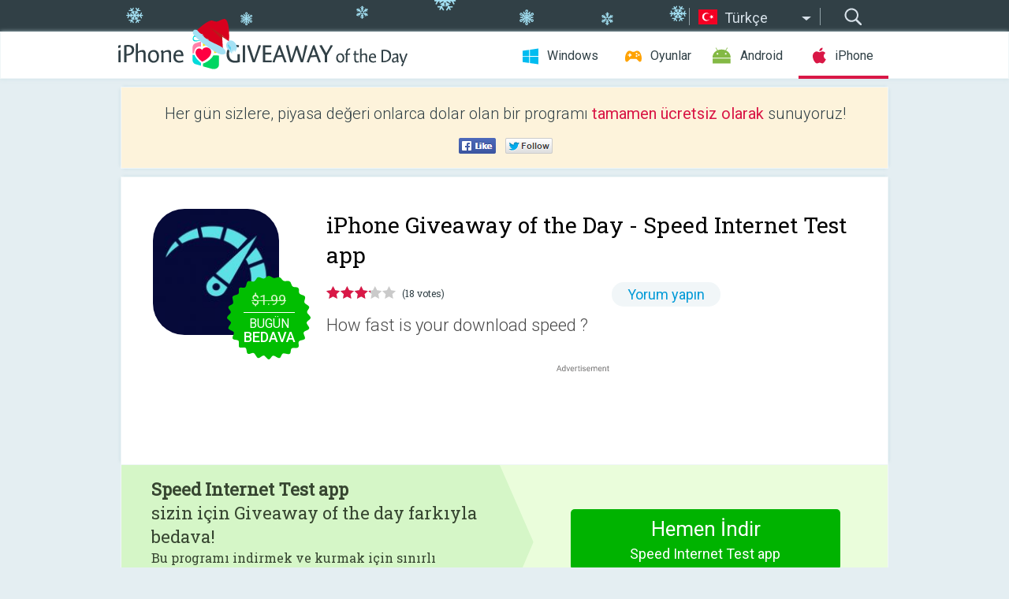

--- FILE ---
content_type: text/html; charset=utf-8
request_url: https://www.google.com/recaptcha/api2/aframe
body_size: -86
content:
<!DOCTYPE HTML><html><head><meta http-equiv="content-type" content="text/html; charset=UTF-8"></head><body><script nonce="kkVnMNhevUOQyv6zGbAmDg">/** Anti-fraud and anti-abuse applications only. See google.com/recaptcha */ try{var clients={'sodar':'https://pagead2.googlesyndication.com/pagead/sodar?'};window.addEventListener("message",function(a){try{if(a.source===window.parent){var b=JSON.parse(a.data);var c=clients[b['id']];if(c){var d=document.createElement('img');d.src=c+b['params']+'&rc='+(localStorage.getItem("rc::a")?sessionStorage.getItem("rc::b"):"");window.document.body.appendChild(d);sessionStorage.setItem("rc::e",parseInt(sessionStorage.getItem("rc::e")||0)+1);localStorage.setItem("rc::h",'1767027061039');}}}catch(b){}});window.parent.postMessage("_grecaptcha_ready", "*");}catch(b){}</script></body></html>